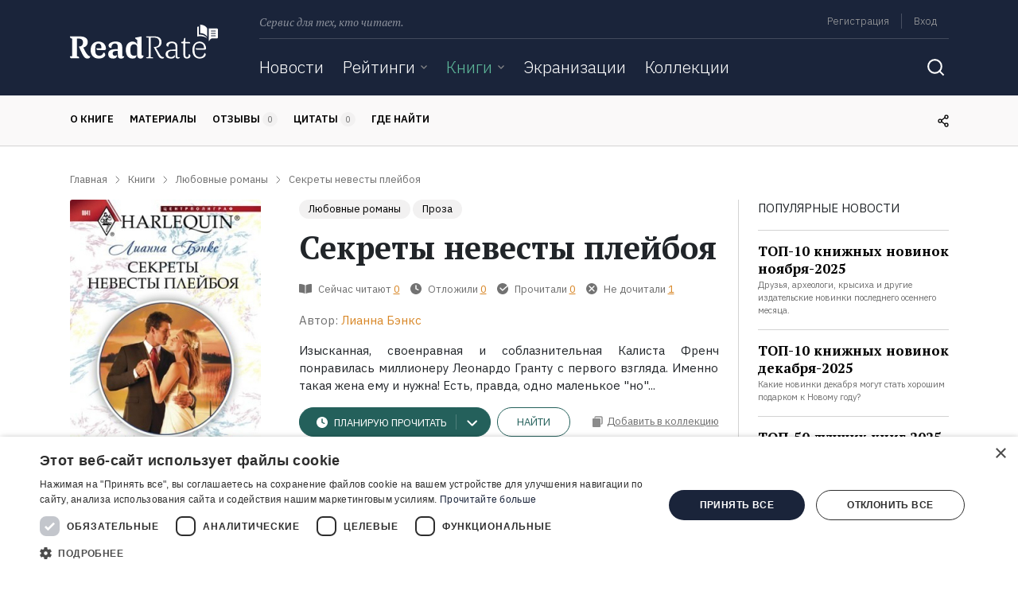

--- FILE ---
content_type: text/html; charset=utf-8
request_url: https://www.google.com/recaptcha/api2/aframe
body_size: 267
content:
<!DOCTYPE HTML><html><head><meta http-equiv="content-type" content="text/html; charset=UTF-8"></head><body><script nonce="ve4dHmYSNm_noOGSK1BDAw">/** Anti-fraud and anti-abuse applications only. See google.com/recaptcha */ try{var clients={'sodar':'https://pagead2.googlesyndication.com/pagead/sodar?'};window.addEventListener("message",function(a){try{if(a.source===window.parent){var b=JSON.parse(a.data);var c=clients[b['id']];if(c){var d=document.createElement('img');d.src=c+b['params']+'&rc='+(localStorage.getItem("rc::a")?sessionStorage.getItem("rc::b"):"");window.document.body.appendChild(d);sessionStorage.setItem("rc::e",parseInt(sessionStorage.getItem("rc::e")||0)+1);localStorage.setItem("rc::h",'1768814599612');}}}catch(b){}});window.parent.postMessage("_grecaptcha_ready", "*");}catch(b){}</script></body></html>